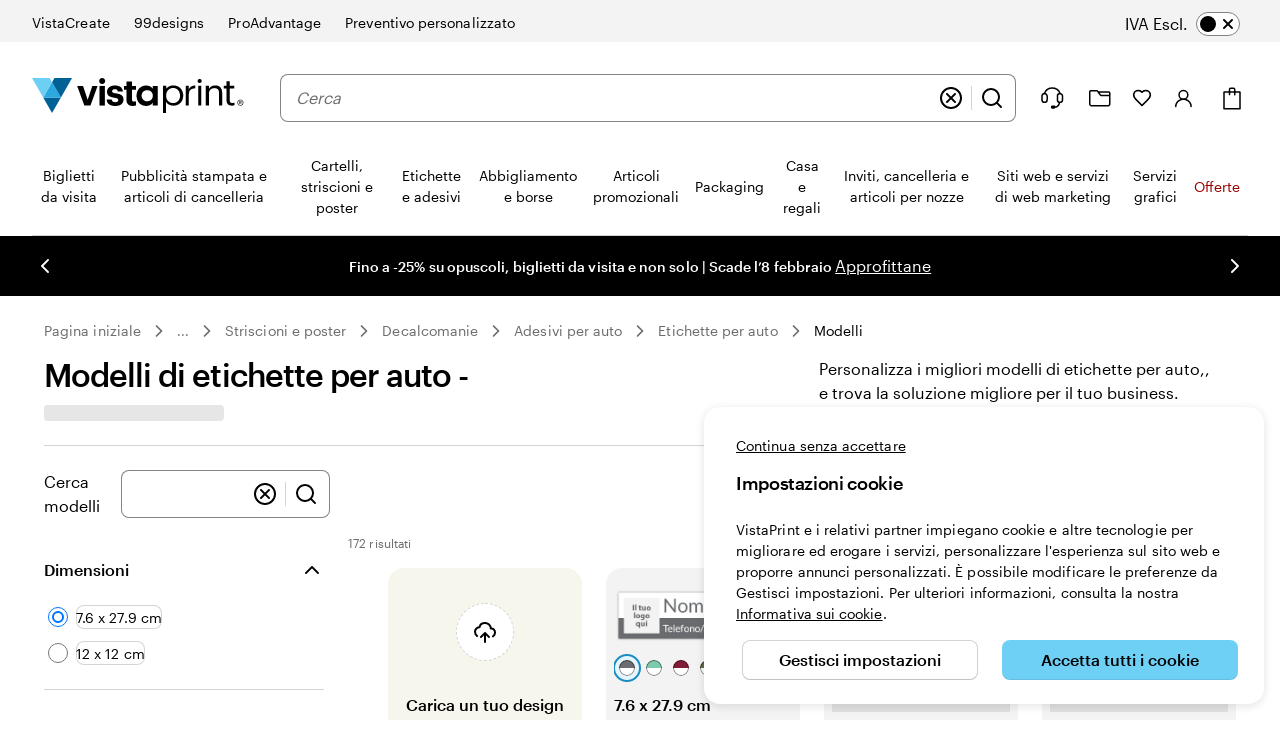

--- FILE ---
content_type: application/javascript
request_url: https://www.vistaprint.it/assets/ubik/web/@vp/fragment-gallery/0.2.206/lib/web/systemjs/fragment-gallery-B1ZH3x9N.js
body_size: -150
content:
System.register(["react/jsx-runtime","@vp/ubik-fragment-react","./fragment-client-NzW5QTEz.js","react","@vp/swan","@vp/ubik-context","@vp/ubik-logging","@vp/tracking","@vp/ab-reader","@vp/auth","@vp/price-platform","@vp/coupon-callout","react-dom"],(function(l){"use strict";return{setters:[null,null,function(n){l("mount",n.dg)},null,null,null,null,null,null,null,null,null,null],execute:(function(){})}}));
//# sourceMappingURL=fragment-gallery-Mm602-x8.js.map
